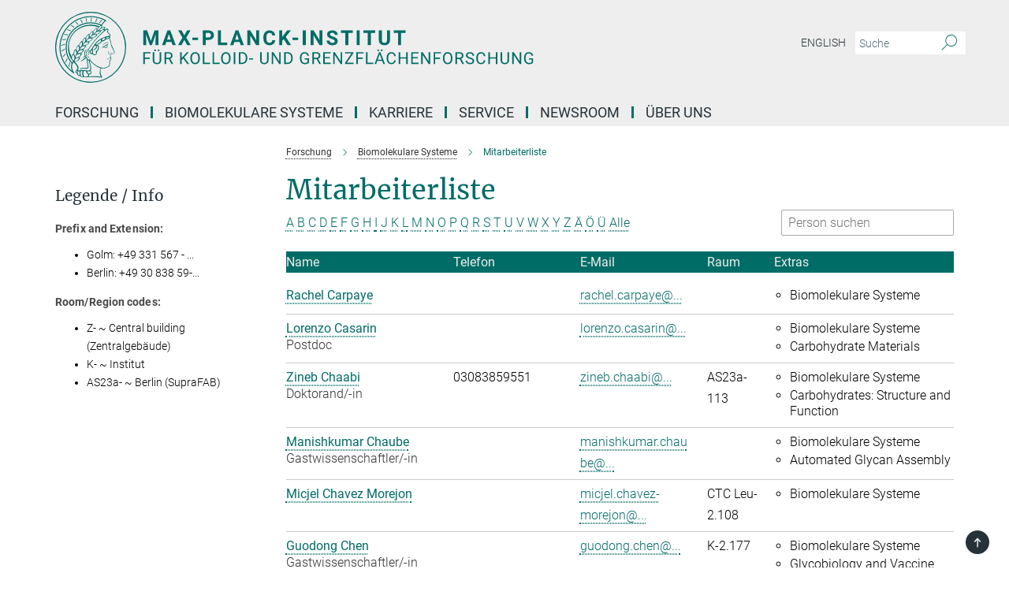

--- FILE ---
content_type: text/html; charset=utf-8
request_url: https://www.mpikg.mpg.de/biomolekulare-systeme/mitarbeiterliste?letter=C&previous_letter=A
body_size: 16290
content:
<!DOCTYPE html>
<html prefix="og: http://ogp.me/ns#" lang="de">
<head>
  <meta http-equiv="X-UA-Compatible" content="IE=edge">
  <meta content="width=device-width, initial-scale=1.0" name="viewport">
  <meta http-equiv="Content-Type" content="text/html; charset=utf-8"/>
  <title>Mitarbeiterliste</title>
  
  <meta name="keywords" content="" /><meta name="description" content="" />
  
  
<meta property="og:title" content="Mitarbeiterliste">
<meta property="og:description" content="">
<meta property="og:type" content="website">
<meta property="og:url" content="https://www.mpikg.mpg.de/biomolekulare-systeme/mitarbeiterliste">
<meta property="og:image" content="https://www.mpikg.mpg.de/assets/og-logo-281c44f14f2114ed3fe50e666618ff96341055a2f8ce31aa0fd70471a30ca9ed.jpg">


  
  


  <meta name="msapplication-TileColor" content="#fff" />
<meta name="msapplication-square70x70logo" content="/assets/touch-icon-70x70-16c94b19254f9bb0c9f8e8747559f16c0a37fd015be1b4a30d7d1b03ed51f755.png" />
<meta name="msapplication-square150x150logo" content="/assets/touch-icon-150x150-3b1e0a32c3b2d24a1f1f18502efcb8f9e198bf2fc47e73c627d581ffae537142.png" />
<meta name="msapplication-wide310x150logo" content="/assets/touch-icon-310x150-067a0b4236ec2cdc70297273ab6bf1fc2dcf6cc556a62eab064bbfa4f5256461.png" />
<meta name="msapplication-square310x310logo" content="/assets/touch-icon-310x310-d33ffcdc109f9ad965a6892ec61d444da69646747bd88a4ce7fe3d3204c3bf0b.png" />
<link rel="apple-touch-icon" type="image/png" href="/assets/touch-icon-180x180-a3e396f9294afe6618861344bef35fc0075f9631fe80702eb259befcd682a42c.png" sizes="180x180">
<link rel="icon" type="image/png" href="/assets/touch-icon-32x32-143e3880a2e335e870552727a7f643a88be592ac74a53067012b5c0528002367.png" sizes="32x32">

  <link rel="preload" href="/assets/roboto-v20-latin-ext_latin_greek-ext_greek_cyrillic-ext_cyrillic-700-8d2872cf0efbd26ce09519f2ebe27fb09f148125cf65964890cc98562e8d7aa3.woff2" as="font" type="font/woff2" crossorigin="anonymous">
  
  
  
  <script>var ROOT_PATH = '/';var LANGUAGE = 'de';var PATH_TO_CMS = 'https://mpikgf2.iedit.mpg.de';var INSTANCE_NAME = 'mpikgf2';</script>
  
      <link rel="stylesheet" media="all" href="/assets/responsive_live_green-b4104db02fad82373eaef717c39506fa87036661729168d4cfe06a4e84cae1cb.css" />
    <link rel="stylesheet" media="all" href="/assets/responsive/headerstylesheets/mpikgf2-header-c7ac201ea10c01bb87eb7e6a1cc1a6c484bf64fec9f48426cc6c73fe9914a1de.css" />

<script>
  window.addEventListener("load", function() {
    var linkElement = document.createElement("link");
    linkElement.rel="stylesheet";
    linkElement.href="/assets/katex/katex-4c5cd0d7a0c68fd03f44bf90378c50838ac39ebc09d5f02a7a9169be65ab4d65.css";
    linkElement.media="all";
    document.head.appendChild(linkElement);
  });
</script>


  

  

  <script>
  if(!window.DCLGuard) {
    window.DCLGuard=true;
  }
</script>
<script type="module">
//<![CDATA[
document.body.addEventListener('Base',function(){  (function (global) {
    if (global.MpgApp && global.MpgApp.object) {
      global.MpgApp.object.id = +'178242';
    }
  }(window));
});
/*-=deferred=-*/
//]]>
</script>
  <link rel="canonical" href="https://www.mpikg.mpg.de/biomolekulare-systeme/mitarbeiterliste" />


  
  <meta name="csrf-param" content="authenticity_token" />
<meta name="csrf-token" content="Zz18rEvkTfG8Ilf7FdO_zucyh1AVS3OLeDAQ8nLylPFUFwMod8HEZ_n4NSWzSTRgNLDoXcmUf5o7IOFb-9reJQ" />
  <meta name="generator" content="JustRelate CX Cloud (www.justrelate.com)" />
  
  
      <link rel="alternate" hreflang="en" href="https://www.mpikg.mpg.de/biomolecular-systems/staff-list" />
    <link rel="alternate" hreflang="de" href="https://www.mpikg.mpg.de/biomolekulare-systeme/mitarbeiterliste" />


  
    <script type="module" >
      window.allHash = { 'manifest':'/assets/manifest-04024382391bb910584145d8113cf35ef376b55d125bb4516cebeb14ce788597','responsive/modules/display_pubman_reference_counter':'/assets/responsive/modules/display_pubman_reference_counter-8150b81b51110bc3ec7a4dc03078feda26b48c0226aee02029ee6cf7d5a3b87e','responsive/modules/video_module':'/assets/responsive/modules/video_module-231e7a8449475283e1c1a0c7348d56fd29107c9b0d141c824f3bd51bb4f71c10','responsive/live/annual_report_overview':'/assets/responsive/live/annual_report_overview-f7e7c3f45d3666234c0259e10c56456d695ae3c2df7a7d60809b7c64ce52b732','responsive/live/annual_review_overview':'/assets/responsive/live/annual_review_overview-49341d85de5d249f2de9b520154d516e9b4390cbf17a523d5731934d3b9089ec','responsive/live/deferred-picture-loader':'/assets/responsive/live/deferred-picture-loader-088fb2b6bedef1b9972192d465bc79afd9cbe81cefd785b8f8698056aa04cf93','responsive/live/employee':'/assets/responsive/live/employee-ac8cd3e48754c26d9eaf9f9965ab06aca171804411f359cbccd54a69e89bc31c','responsive/live/employee_landing_page':'/assets/responsive/live/employee_landing_page-ac8cd3e48754c26d9eaf9f9965ab06aca171804411f359cbccd54a69e89bc31c','responsive/live/employee_search':'/assets/responsive/live/employee_search-47a41df3fc7a7dea603765ad3806515b07efaddd7cf02a8d9038bdce6fa548a1','responsive/live/event_overview':'/assets/responsive/live/event_overview-817c26c3dfe343bed2eddac7dd37b6638da92babec077a826fde45294ed63f3c','responsive/live/gallery_overview':'/assets/responsive/live/gallery_overview-459edb4dec983cc03e8658fafc1f9df7e9d1c78786c31d9864e109a04fde3be7','responsive/live/institute_page':'/assets/responsive/live/institute_page-03ec6d8aaec2eff8a6c1522f54abf44608299523f838fc7d14db1e68d8ec0c7a','responsive/live/institutes_map':'/assets/responsive/live/institutes_map-588c0307e4a797238ba50134c823708bd3d8d640157dc87cf24b592ecdbd874e','responsive/live/job_board':'/assets/responsive/live/job_board-0db2f3e92fdcd350960e469870b9bef95adc9b08e90418d17a0977ae0a9ec8fd','responsive/live/newsroom':'/assets/responsive/live/newsroom-c8be313dabf63d1ee1e51af14f32628f2c0b54a5ef41ce999b8bd024dc64cad2','responsive/live/organigramm':'/assets/responsive/live/organigramm-18444677e2dce6a3c2138ce8d4a01aca7e84b3ea9ffc175b801208634555d8ff','responsive/live/research_page':'/assets/responsive/live/research_page-c8be313dabf63d1ee1e51af14f32628f2c0b54a5ef41ce999b8bd024dc64cad2','responsive/live/science_gallery_overview':'/assets/responsive/live/science_gallery_overview-5c87ac26683fe2f4315159efefa651462b87429147b8f9504423742e6b7f7785','responsive/live/tabcard':'/assets/responsive/live/tabcard-be5f79406a0a3cc678ea330446a0c4edde31069050268b66ce75cfda3592da0d','live/advent_calendar':'/assets/live/advent_calendar-4ef7ec5654db2e7d38c778dc295aec19318d2c1afcbbf6ac4bfc2dde87c57f12','live/employee':'/assets/live/employee-fb8f504a3309f25dbdd8d3cf3d3f55c597964116d5af01a0ba720e7faa186337','live/employee_landing_page':'/assets/live/employee_landing_page-fb8f504a3309f25dbdd8d3cf3d3f55c597964116d5af01a0ba720e7faa186337','live/gallery_overview':'/assets/live/gallery_overview-18a0e0553dd83304038b0c94477d177e23b8b98bff7cb6dd36c7c99bf8082d12','live/podcast_page':'/assets/live/podcast_page-fe7023d277ed2b0b7a3228167181231631915515dcf603a33f35de7f4fd9566f','live/video_page':'/assets/live/video_page-62efab78e58bdfd4531ccfc9fe3601ea90abeb617a6de220c1d09250ba003d37','responsive/mpg_common/live/dropdown_list':'/assets/responsive/mpg_common/live/dropdown_list-71372d52518b3cb50132756313972768fdec1d4fa3ffa38e6655696fe2de5c0b','responsive/mpg_common/live/event_calendar':'/assets/responsive/mpg_common/live/event_calendar-719dd7e7333c7d65af04ddf8e2d244a2646b5f16d0d7f24f75b0bb8c334da6a5','responsive/mpg_common/live/event_registration':'/assets/responsive/mpg_common/live/event_registration-e6771dca098e37c2858ff2b690497f83a2808b6c642e3f4540e8587e1896c84e','responsive/mpg_common/live/expandable':'/assets/responsive/mpg_common/live/expandable-e2143bde3d53151b5ff7279eaab589f3fefb4fd31278ca9064fd6b83b38d5912','responsive/mpg_common/live/gallery_youtube_video':'/assets/responsive/mpg_common/live/gallery_youtube_video-b859711b59a5655b5fa2deb87bd0d137460341c3494a5df957f750c716970382','responsive/mpg_common/live/interactive_table':'/assets/responsive/mpg_common/live/interactive_table-bff65d6297e45592f8608cd64814fc8d23f62cb328a98b482419e4c25a31fdde','responsive/mpg_common/live/intersection-observer':'/assets/responsive/mpg_common/live/intersection-observer-9e55d6cf2aac1d0866ac8588334111b664e643e4e91b10c5cbb42315eb25d974','responsive/mpg_common/live/main_menu':'/assets/responsive/mpg_common/live/main_menu-43966868573e0e775be41cf218e0f15a6399cf3695eb4297bae55004451acada','responsive/mpg_common/live/news_publication_overview':'/assets/responsive/mpg_common/live/news_publication_overview-d1aae55c18bfd7cf46bad48f7392e51fc1b3a3b887bc6312a39e36eaa58936fa','responsive/mpg_common/live/reverse':'/assets/responsive/mpg_common/live/reverse-9d6a32ce7c0f41fbc5249f8919f9c7b76cacd71f216c9e6223c27560acf41c8b','responsive/mpg_common/live/shuffle':'/assets/responsive/mpg_common/live/shuffle-14b053c3d32d46209f0572a91d3240487cd520326247fc2f1c36ea4d3a6035eb','responsive/mpg_common/live/slick_lazyloader':'/assets/responsive/mpg_common/live/slick_lazyloader-ea2704816b84026f362aa3824fcd44450d54dffccb7fca3c853d2f830a5ce412','responsive/mpg_common/live/video':'/assets/responsive/mpg_common/live/video-55b7101b2ac2622a81eba0bdefd94b5c5ddf1476b01f4442c3b1ae855b274dcf','responsive/mpg_common/live/youtube_extension':'/assets/responsive/mpg_common/live/youtube_extension-2b42986b3cae60b7e4153221d501bc0953010efeadda844a2acdc05da907e90f','preview/_pdf_sorting':'/assets/preview/_pdf_sorting-8fa7fd1ef29207b6c9a940e5eca927c26157f93f2a9e78e21de2578e6e06edf0','preview/advent_calendar':'/assets/preview/advent_calendar-4ef7ec5654db2e7d38c778dc295aec19318d2c1afcbbf6ac4bfc2dde87c57f12','preview/annual_review_search':'/assets/preview/annual_review_search-8fa7fd1ef29207b6c9a940e5eca927c26157f93f2a9e78e21de2578e6e06edf0','preview/edit_overlays':'/assets/preview/edit_overlays-cef31afd41d708f542672cc748b72a6b62ed10df9ee0030c11a0892ae937db70','preview/employee':'/assets/preview/employee-fb8f504a3309f25dbdd8d3cf3d3f55c597964116d5af01a0ba720e7faa186337','preview/employee_landing_page':'/assets/preview/employee_landing_page-fb8f504a3309f25dbdd8d3cf3d3f55c597964116d5af01a0ba720e7faa186337','preview/gallery_overview':'/assets/preview/gallery_overview-ca27fbd8e436a0f15e28d60a0a4a5861f7f9817b9cb44cb36ae654ebe03eec2a','preview/lodash':'/assets/preview/lodash-01fbab736a95109fbe4e1857ce7958edc28a78059301871a97ed0459a73f92d2','preview/overlay':'/assets/preview/overlay-4b3006f01cc2a80c44064f57acfdb24229925bbf211ca5a5e202b0be8cd2e66e','preview/overlay_ajax_methods':'/assets/preview/overlay_ajax_methods-0cceedf969995341b0aeb5629069bf5117896d2b053822e99f527e733430de65','preview/pdf_overview':'/assets/preview/pdf_overview-8fa7fd1ef29207b6c9a940e5eca927c26157f93f2a9e78e21de2578e6e06edf0','preview/podcast_page':'/assets/preview/podcast_page-8b696f28fe17c5875ac647a54463d6cf4beda5fa758ba590dd50d4f7d11e02a0','preview/preview':'/assets/preview/preview-7d20d27ffa274bf0336cbf591613fbbffd4fa684d745614240e81e11118b65c2','preview/science_gallery_overview':'/assets/preview/science_gallery_overview-00600feadb223d3b4cb5432a27cc6bee695f2b95225cb9ecf2e9407660ebcc35','preview/video_page':'/assets/preview/video_page-5359db6cf01dcd5736c28abe7e77dabdb4c7caa77184713f32f731d158ced5a8','preview_manifest':'/assets/preview_manifest-04024382391bb910584145d8113cf35ef376b55d125bb4516cebeb14ce788597','editmarker':'/assets/editmarker-b8d0504e39fbfef0acc731ba771c770852ec660f0e5b8990b6d367aefa0d9b9c','live':'/assets/live-4aa8e228b0242df1d2d064070d3be572a1ad3e67fe8c70b092213a5236b38737','print':'/assets/print-08c7a83da7f03ca9674c285c1cc50a85f44241f0bcef84178df198c8e9805c3c','mpg_base':'/assets/mpg_base-161fbafcd07f5fc9b56051e8acd88e712c103faef08a887e51fdcf16814b7446','mpg_fouc':'/assets/mpg_fouc-e8a835d89f91cf9c99be7a651f3ca1d04175934511621130554eef6aa910482c','mpg_amd':'/assets/mpg_amd-7c9ab00ac1b3a8c78cac15f76b6d33ed50bb1347cea217b0848031018ef80c94','mpg_amd_bundle':'/assets/mpg_amd_bundle-932e0d098e1959a6b4654b199e4c02974ab670115222c010a0bcc14756fce071','responsive/friendlycaptcha/widget.module.min':'/assets/responsive/friendlycaptcha/widget.module.min-19cabfb2100ce6916acaa628a50895f333f8ffb6a12387af23054565ee2122f2','responsive/honeybadger.min':'/assets/responsive/honeybadger.min-213763a8258237e8c4d12f0dbd98d8a966023b02f7433c1a05c1bace6ef120ec','responsive_live':'/assets/responsive_live-d4b4a938cbf67a69dc6ba9767c95bb10486874f069e457abc2ad6f53c7126fac','katex/katex':'/assets/katex/katex-ca9d4097b1925d5d729e5c4c7ffcdb44112ba08c53e7183feb26afa6927cc4fd','responsive/tsmodules/cashew':'/assets/responsive/tsmodules/cashew-f2b3a6f988f933937212c2239a5008703225511ab19b4a6d6cbead2e9904ae21','responsive/tsmodules/datahandler':'/assets/responsive/tsmodules/datahandler-18b09253aa824ba684b48d41aea5edb6321851210404bdc3c47922c961181980','responsive/tsmodules/edit-menu':'/assets/responsive/tsmodules/edit-menu-ed8038730fbc4b64d700f28f3ccdcc8c33cc558e1182af3f37b6b4374a3ad3b6','responsive/tsmodules/edit':'/assets/responsive/tsmodules/edit-80ca9b5137f2eeb575e45f3ff1fd611effb73bd27d9f920d5f758c27a4212067','responsive/tsmodules/image-information':'/assets/responsive/tsmodules/image-information-2766379bd0ae7c612169084e5437d5662006eec54acbecba9f83ac8773ac20fa','responsive/tsmodules/languages':'/assets/responsive/tsmodules/languages-33d886fa0f8a758ac8817dfaf505c136d22e86a95988298f3b14cf46c870a586','responsive/tsmodules/menu':'/assets/responsive/tsmodules/menu-dc7cee42b20a68a887e06bb1979d6ecc601ff8dd361b80cc6a8190e33ab7f005','responsive/tsmodules/notify':'/assets/responsive/tsmodules/notify-44b67b61195156d3827af8dfd00797cd327f013dc404720659f2d3da19cf6f77','responsive/tsmodules/virtual-form':'/assets/responsive/tsmodules/virtual-form-31974440dbd9f79534149b9376a63b1f2e0b542abb5ba898e4fbaeef377d66ca' }
    </script>
    <script type="module">
//<![CDATA[
document.body.addEventListener('AMD',function(){    requirejs.config({
      waitSeconds:0,
      paths: allHash
    })
});
/*-=deferred=-*/
//]]>
</script></head>

 <body class="mpikgf2 employee_list  language-de" id="top">
  
  
  

<header class="navbar hero navigation-on-bottom">

  <div class="container remove-padding header-main-container">


    <div class="navbar-header">
        <a class="navbar-brand mpg-icon mpg-icon-logo language-de language-degreen" aria-label="Logo Max-Planck-Institut für Kolloid- und Grenzflächenforschung, zur Startseite" href="/"></a>
    </div>

    <div class="lang-search">
      <div class="collapse navbar-collapse bs-navbar-collapse">
        <ul class="hidden-xs hidden-sm nav navbar-nav navbar-right navbar-meta">
          <li class="language-switcher-links">
            
    <a href="/biomolecular-systems/staff-list">English</a>


          </li>
          <li>
            <form class="navbar-form navbar-left search-field hidden-xs" role="search" action="/" accept-charset="UTF-8" method="get">
  <div class="form-group noindex">
    <input class="form-control searchfield"
      name="searchfield"
      placeholder="Suche"
      value=""
      type="search"
      aria-label="Bitte geben Sie einen Suchbegriff ein."
    />
    <button class="btn btn-default searchbutton" aria-label="Suche">
      <i class="mpg-icon mpg-icon-search" role="img" aria-hidden="true"></i>
    </button>
  </div>
</form>
          </li>
          <li>
            
          </li>

        </ul>
      </div>
    </div>


    <div class="navbar-title-wrapper">

      <nav class="navbar navbar-default" aria-label="Hauptnavigation">
        <div class="navbar-header">
          <div class="visible-xs visible-sm">
            <button class="nav-btn navbar-toggle" type="button" data-toggle="collapse" data-target="#main-navigation-container" aria-haspopup="true" aria-expanded="false" aria-label="Hauptnavigations-Schalter">
              <svg width="40" height="40" viewBox="-25 -25 50 50">
                <circle cx="0" cy="0" r="25" fill="none"/>
                <rect class="burgerline-1" x="-15" y="-12" width="30" height="4" fill="black"/>
                <rect class="burgerline-2" x="-15" y="-2" width="30" height="4" fill="black"/>
                <rect class="burgerline-3" x="-15" y="8" width="30" height="4" fill="black"/>
              </svg>
            </button>
          </div>
        </div>

        <div class="collapse navbar-collapse js-navbar-collapse noindex" id="main-navigation-container">

          <div class="mobile-search-pwa-container">
            <div class="mobile-search-container">
              <form class="navbar-form navbar-left search-field visible-sm visible-xs mobile clearfix" role="search" action="/" accept-charset="UTF-8" method="get">
  <div class="form-group noindex">
    <input class="form-control searchfield"
      name="searchfield"
      placeholder="Suche"
      value=""
      type="search"
      aria-label="Bitte geben Sie einen Suchbegriff ein."
    />
    <button class="btn btn-default searchbutton" aria-label="Suche">
      <i class="mpg-icon mpg-icon-search" role="img" aria-hidden="true"></i>
    </button>
  </div>
</form>
            </div>
              
          </div>

          
            <ul class="nav navbar-nav col-xs-12" id="main_nav" data-timestamp="2025-09-09T02:21:15.649Z">
<li class="dropdown mega-dropdown clearfix" tabindex="0" data-positioning="3">
<a class="main-navi-item dropdown-toggle undefined" id="Root-de.0">Forschung<span class="arrow-dock"></span></a><a class="dropdown-toggle visible-xs visible-sm" data-no-bs-toggle="dropdown" role="button" aria-expanded="false" aria-controls="flyout-Root-de.0"><span class="mpg-icon mpg-icon-down2"></span></a><ul id="flyout-Root-de.0" class="col-xs-12 dropdown-menu  mega-dropdown-menu row">
<li class="col-xs-12 col-sm-4 menu-column"><ul class="main"><li class="dropdown-title">
<a href="/6918/Research" id="Root-de.0.0.0">Abteilungen</a><ul>
<li><a href="/bm" id="Root-de.0.0.0.0">Biomaterialien</a></li>
<li><a href="/bs" id="Root-de.0.0.0.1">Biomolekulare Systeme</a></li>
<li><a href="/kc" id="Root-de.0.0.0.2">Kolloidchemie</a></li>
<li><a href="/6775829/sustainable-bio-inspired-materials" id="Root-de.0.0.0.3">Nachhaltige und Bio-inspirierte Materialien</a></li>
</ul>
</li></ul></li>
<li class="col-xs-12 col-sm-4 menu-column"><ul class="main">
<li class="dropdown-title">
<a id="Root-de.0.1.0">KOOPERATIVE FORSCHUNGSEINHEITEN</a><ul>
<li><a class="external" href="https://imprs.mpikg.mpg.de" target="_blank" id="Root-de.0.1.0.0">IMPRS Graduiertenschule</a></li>
<li><a href="/6743653/max-planck-queensland-centre" id="Root-de.0.1.0.1">Max Planck Queensland Centre</a></li>
</ul>
</li>
<li class="dropdown-title">
<a id="Root-de.0.1.1">Publikationen</a><ul>
<li><a href="/5539423/Max_Planck_Institute_of_Colloids_and_Interfaces" id="Root-de.0.1.1.0">Wissenschaftliche Publikationen</a></li>
<li><a href="/5544983/Patents" id="Root-de.0.1.1.1">Patente</a></li>
<li><a href="/jahresbericht" id="Root-de.0.1.1.2">Jahresbericht</a></li>
</ul>
</li>
</ul></li>
<li class="col-xs-12 col-sm-4 menu-column"><ul class="main">
<li class="dropdown-title">
<a id="Root-de.0.2.0">Ehemalige Forschungseinheiten</a><ul>
<li><a href="/gf" id="Root-de.0.2.0.0">Abteilung Grenzflächen</a></li>
<li><a href="/th" id="Root-de.0.2.0.1">Abteilung Theorie &amp; Bio-Systeme / Emeritusgruppe</a></li>
<li><a href="/mechano-bio-chemie" id="Root-de.0.2.0.2">Max-Planck-Forschungsgruppe Mechano(bio)chemie</a></li>
</ul>
</li>
<li class="dropdown-title"><a href="/ausstattung" id="Root-de.0.2.1">Ausstattung</a></li>
</ul></li>
</ul>
</li>
<li class="dropdown mega-dropdown clearfix" tabindex="0" data-positioning="3">
<a class="main-navi-item dropdown-toggle undefined" id="Root-de.1">Biomolekulare Systeme<span class="arrow-dock"></span></a><a class="dropdown-toggle visible-xs visible-sm" data-no-bs-toggle="dropdown" role="button" aria-expanded="false" aria-controls="flyout-Root-de.1"><span class="mpg-icon mpg-icon-down2"></span></a><ul id="flyout-Root-de.1" class="col-xs-12 dropdown-menu  mega-dropdown-menu row">
<li class="col-xs-12 col-sm-4 menu-column"><ul class="main">
<li class="dropdown-title">
<a id="Root-de.1.0.0">Über die Abteilung</a><ul>
<li><a href="/biomolekulare-systeme/direktor/peter-seeberger" id="Root-de.1.0.0.0">Leitung</a></li>
<li><a href="/biomolekulare-systeme/forschungsprogramm" id="Root-de.1.0.0.1">Forschungsprogramm</a></li>
<li><a href="/biomolekulare-systeme/ausstattung" id="Root-de.1.0.0.2">Ausstattung</a></li>
</ul>
</li>
<li class="dropdown-title"><a href="/biomolekulare-systeme/mitarbeiterliste" id="Root-de.1.0.1">Mitarbeiter</a></li>
</ul></li>
<li class="col-xs-12 col-sm-4 menu-column"><ul class="main">
<li class="dropdown-title">
<a id="Root-de.1.1.0">Arbeitsgruppen</a><ul>
<li><a href="/26127/automated-glycan-assembly" id="Root-de.1.1.0.0">Automated Glycan Assembly</a></li>
<li><a href="/19850/carbohydrate-materials" id="Root-de.1.1.0.1">Carbohydrate Materials</a></li>
<li><a href="/5892723/carbohydrates-structure-and-function" id="Root-de.1.1.0.2">Carbohydrates: Structure and Function</a></li>
<li><a href="/6801278/circular-chemical-concepts" id="Root-de.1.1.0.3">Circular Chemical Concepts</a></li>
<li><a href="/vaccine-group" id="Root-de.1.1.0.5">Glycobiology and Vaccine Development</a></li>
<li><a href="/6498092/synthetic-methodology-and-reaction-design" id="Root-de.1.1.0.6">Synthetic Methodology and Reaction Design</a></li>
<li><a href="/proteins-and-membranes" id="Root-de.1.1.0.7">Computational Biophysics</a></li>
</ul>
</li>
<li class="dropdown-title"><a href="/5855128/ehemalige-arbeitsgruppen" id="Root-de.1.1.1">Ehemalige Arbeitsgruppen</a></li>
</ul></li>
<li class="col-xs-12 col-sm-4 menu-column"><ul class="main">
<li class="dropdown-title"><a href="#__target_object_not_reachable" id="Root-de.1.2.0">Jobs</a></li>
<li class="dropdown-title"><a href="/5204929/Biomolekulare_Systeme" id="Root-de.1.2.1">Publikationen</a></li>
<li class="dropdown-title"><a href="/seminare-und-vortraege" id="Root-de.1.2.2">Seminars &amp; Talks</a></li>
</ul></li>
</ul>
</li>
<li class="dropdown mega-dropdown clearfix" tabindex="0" data-positioning="3">
<a class="main-navi-item dropdown-toggle undefined" id="Root-de.2" href="/karriere">Karriere<span class="arrow-dock"></span></a><a class="dropdown-toggle visible-xs visible-sm" data-no-bs-toggle="dropdown" role="button" aria-expanded="false" aria-controls="flyout-Root-de.2"><span class="mpg-icon mpg-icon-down2"></span></a><ul id="flyout-Root-de.2" class="col-xs-12 dropdown-menu  mega-dropdown-menu row">
<li class="col-xs-12 col-sm-4 menu-column"><ul class="main"><li class="dropdown-title">
<a id="Root-de.2.0.0">Graduiertenschule</a><ul><li><a class="external" href="https://www.mpikg.mpg.de/imprs" target="_blank" id="Root-de.2.0.0.0">IMPRS über "Multiscale Bio-Systems"</a></li></ul>
</li></ul></li>
<li class="col-xs-12 col-sm-4 menu-column"><ul class="main"><li class="dropdown-title"><a href="/karriere" id="Root-de.2.1.0">Stellenangebote</a></li></ul></li>
<li class="col-xs-12 col-sm-4 menu-column">
</ul>
</li>
<li class="dropdown mega-dropdown clearfix" tabindex="0" data-positioning="3">
<a class="main-navi-item dropdown-toggle undefined" id="Root-de.3">Service<span class="arrow-dock"></span></a><a class="dropdown-toggle visible-xs visible-sm" data-no-bs-toggle="dropdown" role="button" aria-expanded="false" aria-controls="flyout-Root-de.3"><span class="mpg-icon mpg-icon-down2"></span></a><ul id="flyout-Root-de.3" class="col-xs-12 dropdown-menu  mega-dropdown-menu row">
<li class="col-xs-12 col-sm-4 menu-column"><ul class="main">
<li class="dropdown-title"><a href="/6155774/betriebstechnik" id="Root-de.3.0.0">Betriebstechnik</a></li>
<li class="dropdown-title"><a href="/bibliothek" id="Root-de.3.0.1">Bibliothek</a></li>
<li class="dropdown-title"><a href="/chemikaliendatenbank" id="Root-de.3.0.2">Chemikaliendatenbank</a></li>
<li class="dropdown-title"><a href="/5977164/elektronik-service" id="Root-de.3.0.3">Elektronik-Service</a></li>
<li class="dropdown-title"><a href="/5637688/guesthouse" id="Root-de.3.0.4">Gästehaus</a></li>
</ul></li>
<li class="col-xs-12 col-sm-4 menu-column"><ul class="main">
<li class="dropdown-title"><a href="/welcome-office" id="Root-de.3.1.0">International Office</a></li>
<li class="dropdown-title"><a href="/it-service" id="Root-de.3.1.1">IT-Service</a></li>
<li class="dropdown-title"><a href="/kantinen" id="Root-de.3.1.2">Kantinen</a></li>
<li class="dropdown-title"><a href="/kindergarten" id="Root-de.3.1.3">Kinderbetreuung</a></li>
<li class="dropdown-title"><a href="/lager" id="Root-de.3.1.4">Lager</a></li>
</ul></li>
<li class="col-xs-12 col-sm-4 menu-column"><ul class="main">
<li class="dropdown-title"><a href="/verwaltung" id="Root-de.3.2.0">Verwaltung</a></li>
<li class="dropdown-title">
<a id="Root-de.3.2.1">Werkstätten</a><ul>
<li><a href="/5910904/glasblaeserwerkstatt" id="Root-de.3.2.1.0">Glasbläser</a></li>
<li><a href="/5910882/mechanische-werkstatt" id="Root-de.3.2.1.1">Mechanische Werkstatt</a></li>
</ul>
</li>
</ul></li>
</ul>
</li>
<li class="dropdown mega-dropdown clearfix" tabindex="0" data-positioning="2">
<a class="main-navi-item dropdown-toggle undefined" id="Root-de.4" href="/pr">Newsroom<span class="arrow-dock"></span></a><a class="dropdown-toggle visible-xs visible-sm" data-no-bs-toggle="dropdown" role="button" aria-expanded="false" aria-controls="flyout-Root-de.4"><span class="mpg-icon mpg-icon-down2"></span></a><ul id="flyout-Root-de.4" class="col-xs-12 dropdown-menu  mega-dropdown-menu row">
<li class="col-xs-12 col-sm-4 menu-column"><ul class="main">
<li class="dropdown-title"><a href="/pressemeldungen" id="Root-de.4.0.0">Forschungsnews</a></li>
<li class="dropdown-title"><a href="/6876259/press-office" id="Root-de.4.0.1">Pressestelle</a></li>
<li class="dropdown-title">
<a href="/multimedia" id="Root-de.4.0.2">Mediathek</a><ul><li><a href="/institutslogo" id="Root-de.4.0.2.0">Logo &amp; Styleguide</a></li></ul>
</li>
</ul></li>
<li class="col-xs-12 col-sm-4 menu-column"><ul class="main"><li class="dropdown-title">
<a id="Root-de.4.1.0">Publikationen</a><ul>
<li><a href="/6876237/scientific-publications-of-the-KGF" id="Root-de.4.1.0.0">Wiss. Publikationen</a></li>
<li><a href="/jahresberichte" id="Root-de.4.1.0.1">Zweijahresberichte</a></li>
<li><a href="/institutsbroschuere" id="Root-de.4.1.0.2">Institutsbroschüre</a></li>
<li><a href="/5544843/Yearbook" id="Root-de.4.1.0.3">Jahrbuchbeiträge</a></li>
<li><a href="/MaxPlanckForschung" id="Root-de.4.1.0.4">Artikel in MaxPlanckForschung</a></li>
</ul>
</li></ul></li>
</ul>
</li>
<li class="dropdown mega-dropdown clearfix" tabindex="0" data-positioning="3">
<a class="main-navi-item dropdown-toggle undefined" id="Root-de.5">Über Uns<span class="arrow-dock"></span></a><a class="dropdown-toggle visible-xs visible-sm" data-no-bs-toggle="dropdown" role="button" aria-expanded="false" aria-controls="flyout-Root-de.5"><span class="mpg-icon mpg-icon-down2"></span></a><ul id="flyout-Root-de.5" class="col-xs-12 dropdown-menu  mega-dropdown-menu row">
<li class="col-xs-12 col-sm-4 menu-column"><ul class="main">
<li class="dropdown-title"><a href="/7405/short-profile" id="Root-de.5.0.0">Kurzporträt</a></li>
<li class="dropdown-title">
<a href="/7394/2Organization" id="Root-de.5.0.1">Organisation</a><ul>
<li><a href="/5818021/external-scientific-members" id="Root-de.5.0.1.0">Auswärtige Wissenschaftliche Mitglieder</a></li>
<li><a href="/8105/Scientific-Advisory-Board" id="Root-de.5.0.1.1">Fachbeirat</a></li>
<li><a href="/8127/Organigram" id="Root-de.5.0.1.2">Organigramm</a></li>
</ul>
</li>
<li class="dropdown-title"><a href="/6826/history" id="Root-de.5.0.2">Geschichte</a></li>
</ul></li>
<li class="col-xs-12 col-sm-4 menu-column"><ul class="main">
<li class="dropdown-title">
<a id="Root-de.5.1.0">Mitarbeiter</a><ul>
<li><a href="/betriebsrat" id="Root-de.5.1.0.0">Betriebsrat</a></li>
<li><a href="/doktorandenvertretung" id="Root-de.5.1.0.1">Doktorandenvertretung</a></li>
<li><a href="/gba" id="Root-de.5.1.0.2">Gleichstellungsbeauftragte</a></li>
<li><a href="/sbv" id="Root-de.5.1.0.3">Schwerbehindertenvertretung</a></li>
<li><a href="/6038910/repraesentant-der-wissenschaftlichen-mitarbeiter-des-instituts" id="Root-de.5.1.0.4">Sektionsvertretung</a></li>
</ul>
</li>
<li class="dropdown-title"><a href="/alumni" id="Root-de.5.1.1">Alumni</a></li>
</ul></li>
<li class="col-xs-12 col-sm-4 menu-column"><ul class="main">
<li class="dropdown-title"><a href="/mitarbeiterverzeichnis" id="Root-de.5.2.0">Mitarbeiterverzeichnis</a></li>
<li class="dropdown-title">
<a id="Root-de.5.2.1">Kontakt</a><ul><li><a href="/kontakt" id="Root-de.5.2.1.0">Anfahrt</a></li></ul>
</li>
</ul></li>
</ul>
</li>
</ul>

          <div class="text-center language-switcher visible-xs visible-sm">
            
    <a href="/biomolecular-systems/staff-list">English</a>


          </div>
        </div>
      </nav>
    </div>
  </div>
</header>

<header class="container-full-width visible-print-block">
  <div class="container">
    <div class="row">
      <div class="col-xs-12">
        <div class="content">
              <span class="mpg-icon mpg-icon-logo custom-print-header language-de">
                Max-Planck-Institut für Kolloid- und Grenzflächenforschung
              </span>
        </div>
      </div>
    </div>
  </div>
</header>

<script type="module">
//<![CDATA[
document.body.addEventListener('Base',function(){  var mainMenu;
  if(typeof MpgCommon != "undefined") {
    mainMenu = new MpgCommon.MainMenu();
  }
});
/*-=deferred=-*/
//]]>
</script>
  
  <div id="page_content">
    <div class="container content-wrapper">
  <div class="row">
    <main>
      <article class="col-md-9 col-md-push-3">
        <div class="content py-0">
          <div class="noindex">
  <nav class="hidden-print" aria-label="Breadcrumb">
    <ol class="breadcrumb clearfix" vocab="http://schema.org/" typeof="BreadcrumbList">

          <li class="breadcrumb-item" property="itemListElement" typeof="ListItem">
            <a property="item"
               typeof="WebPage"
               href="/6918/Research"
               class=""
               title="">
              <span property="name">Forschung</span>
            </a>
            <meta property="position" content="2">
          </li>
          <li class="breadcrumb-item" property="itemListElement" typeof="ListItem">
            <a property="item"
               typeof="WebPage"
               href="/bs"
               class=""
               title="">
              <span property="name">Biomolekulare Systeme</span>
            </a>
            <meta property="position" content="3">
          </li>
      <li class="breadcrumb-item active" property="itemListElement" typeof="ListItem" aria-current="page">
        <span property="name">Mitarbeiterliste</span>
        <meta property="position" content="4">
      </li>
    </ol>
  </nav>
</div>


        </div>
        

    <h1 class="page-titledesc">Mitarbeiterliste</h1>
    <div class="meta-information">
      
    </div>
    <div class="employee_list">
        <div class="search_letters">
          <div class="dotted_line"></div>

          <div class="letters"><a class="" href="/biomolekulare-systeme/mitarbeiterliste?letter=A&amp;previous_letter=C">A</a> <a class="" href="/biomolekulare-systeme/mitarbeiterliste?letter=B&amp;previous_letter=C">B</a> <a class="current" href="/biomolekulare-systeme/mitarbeiterliste?letter=C&amp;previous_letter=C">C</a> <a class="" href="/biomolekulare-systeme/mitarbeiterliste?letter=D&amp;previous_letter=C">D</a> <a class="" href="/biomolekulare-systeme/mitarbeiterliste?letter=E&amp;previous_letter=C">E</a> <a class="" href="/biomolekulare-systeme/mitarbeiterliste?letter=F&amp;previous_letter=C">F</a> <a class="" href="/biomolekulare-systeme/mitarbeiterliste?letter=G&amp;previous_letter=C">G</a> <a class="" href="/biomolekulare-systeme/mitarbeiterliste?letter=H&amp;previous_letter=C">H</a> <a class="" href="/biomolekulare-systeme/mitarbeiterliste?letter=I&amp;previous_letter=C">I</a> <a class="" href="/biomolekulare-systeme/mitarbeiterliste?letter=J&amp;previous_letter=C">J</a> <a class="" href="/biomolekulare-systeme/mitarbeiterliste?letter=K&amp;previous_letter=C">K</a> <a class="" href="/biomolekulare-systeme/mitarbeiterliste?letter=L&amp;previous_letter=C">L</a> <a class="" href="/biomolekulare-systeme/mitarbeiterliste?letter=M&amp;previous_letter=C">M</a> <a class="" href="/biomolekulare-systeme/mitarbeiterliste?letter=N&amp;previous_letter=C">N</a> <a class="" href="/biomolekulare-systeme/mitarbeiterliste?letter=O&amp;previous_letter=C">O</a> <a class="" href="/biomolekulare-systeme/mitarbeiterliste?letter=P&amp;previous_letter=C">P</a> <a class="" href="/biomolekulare-systeme/mitarbeiterliste?letter=Q&amp;previous_letter=C">Q</a> <a class="" href="/biomolekulare-systeme/mitarbeiterliste?letter=R&amp;previous_letter=C">R</a> <a class="" href="/biomolekulare-systeme/mitarbeiterliste?letter=S&amp;previous_letter=C">S</a> <a class="" href="/biomolekulare-systeme/mitarbeiterliste?letter=T&amp;previous_letter=C">T</a> <a class="" href="/biomolekulare-systeme/mitarbeiterliste?letter=U&amp;previous_letter=C">U</a> <a class="" href="/biomolekulare-systeme/mitarbeiterliste?letter=V&amp;previous_letter=C">V</a> <a class="" href="/biomolekulare-systeme/mitarbeiterliste?letter=W&amp;previous_letter=C">W</a> <a class="" href="/biomolekulare-systeme/mitarbeiterliste?letter=X&amp;previous_letter=C">X</a> <a class="" href="/biomolekulare-systeme/mitarbeiterliste?letter=Y&amp;previous_letter=C">Y</a> <a class="" href="/biomolekulare-systeme/mitarbeiterliste?letter=Z&amp;previous_letter=C">Z</a> <a class="" href="/biomolekulare-systeme/mitarbeiterliste?letter=%C3%84&amp;previous_letter=C">Ä</a> <a class="" href="/biomolekulare-systeme/mitarbeiterliste?letter=%C3%96&amp;previous_letter=C">Ö</a> <a class="" href="/biomolekulare-systeme/mitarbeiterliste?letter=%C3%9C&amp;previous_letter=C">Ü</a> <a class=" all" href="/biomolekulare-systeme/mitarbeiterliste?letter=Alle&amp;previous_letter=C">Alle</a></div>

          <div class="search">
            <form action="/biomolekulare-systeme/mitarbeiterliste" accept-charset="UTF-8" method="post"><input type="hidden" name="authenticity_token" value="QOyK1cLmXVmKUal3HuoZoJcx_43WYn1CNKmti9pQu2IzX8AH5-TrRueXg8dyYvvsj5ttZJxKKEq_8L3fhSIXug" autocomplete="off" />
              <input type="text" name="search" id="search" value="" class="text_input default_text" title="Person suchen" placeholder="Person suchen" />
</form>          </div>

          <div class="dotted_line"></div>
        </div>

        <div class="content">
          <div>
            
          </div>

          <table class="table_without_sidebar dataTable" data-length="99" data-show-filter="false"><thead><tr><th class="name first" data-column="name">Name</th><th class="phone" data-column="phone">Telefon</th><th class="email" data-column="email">E-Mail</th><th class="room" data-column="room">Raum</th><th class="extras last" data-column="extras">Extras</th></tr><tr><td colspan="5"></td></tr></thead><tbody><tr class="last"><td class="name first"><a title="Weitere Informationen zu Rachel Carpaye" href="/biomolekulare-systeme/mitarbeiterliste/151742"><span class="icon link_like_text employee_name">Rachel Carpaye</span></a><div class="position"></div></td><td class="phone"></td><td class="email"><a data-indirect-mail="true" href="mailto:aed64c0d66170ffb4123bf6a3e75ce260f6bc5114aed26216cd585">rachel.carpaye@...</a></td><td class="room"></td><td class="extras last"><ul><li>Biomolekulare Systeme</li></ul></td></tr><tr class="last"><td class="name first"><a title="Weitere Informationen zu Dr. Lorenzo Casarin" href="/biomolekulare-systeme/mitarbeiterliste/145155"><span class="icon link_like_text employee_name">Lorenzo Casarin</span></a><div class="position">Postdoc</div></td><td class="phone"></td><td class="email"><a data-indirect-mail="true" href="mailto:b0d85d006d014eb64330bc6a3579e00b1272c71d03ae3b36259f84f2">lorenzo.casarin@...</a></td><td class="room"></td><td class="extras last"><ul><li>Biomolekulare Systeme</li><li>Carbohydrate Materials</li></ul></td></tr><tr class="last"><td class="name first"><a title="Weitere Informationen zu Zineb Chaabi" href="/biomolekulare-systeme/mitarbeiterliste/133856"><span class="icon link_like_text employee_name">Zineb Chaabi</span></a><div class="position">Doktorand/-in</div></td><td class="phone"><ul class="no_list_icon"><li>03083859551</li></ul></td><td class="email"><a data-indirect-mail="true" href="mailto:a6de4100615542f04130ad62077dfe221465801b14e7782227">zineb.chaabi@...</a></td><td class="room">AS23a-113</td><td class="extras last"><ul><li>Biomolekulare Systeme</li><li>Carbohydrates: Structure and Function</li></ul></td></tr><tr class="last"><td class="name first"><a title="Weitere Informationen zu Dr. Manishkumar Chaube" href="/biomolekulare-systeme/mitarbeiterliste/110734"><span class="icon link_like_text employee_name">Manishkumar Chaube</span></a><div class="position">Gastwissenschaftler/-in</div></td><td class="phone"></td><td class="email"><a data-indirect-mail="true" href="mailto:b1d6410c70134aed4d30bd252478ef3e1d67ee1b14e93d216cdc90f0b5ecb9">manishkumar.chaube@...</a></td><td class="room"></td><td class="extras last"><ul><li>Biomolekulare Systeme</li><li>Automated Glycan Assembly</li></ul></td></tr><tr class="last"><td class="name first"><a title="Weitere Informationen zu Micjel Chavez Morejon" href="/biomolekulare-systeme/mitarbeiterliste/143514"><span class="icon link_like_text employee_name">Micjel Chavez Morejon</span></a><div class="position"></div></td><td class="phone"></td><td class="email"><a data-indirect-mail="true" href="mailto:b1de4c0f66170ffb4830b96e3d3de3240d67c4190ac03b362bda87b9f6f8bb994b00">micjel.chavez-morejon@...</a></td><td class="room">CTC Leu-2.108</td><td class="extras last"><ul><li>Biomolekulare Systeme</li></ul></td></tr><tr class="last"><td class="name first"><a title="Weitere Informationen zu Guodong Chen" href="/biomolekulare-systeme/mitarbeiterliste/138250"><span class="icon link_like_text employee_name">Guodong Chen</span></a><div class="position">Gastwissenschaftler/-in</div></td><td class="phone"></td><td class="email"><a data-indirect-mail="true" href="mailto:bbc240016c1546b64339aa65077dfe221465801b14e7782227">guodong.chen@...</a></td><td class="room">K-2.177</td><td class="extras last"><ul><li>Biomolekulare Systeme</li><li>Glycobiology and Vaccine Development</li></ul></td></tr></tbody></table>


        </div>
    </div>





      </article>
    </main>
    <aside class="sidebar">

  <div class="col-md-3 col-md-pull-9">
    <div class="sidebar-slider">
      <div class="side-nav-scroller">
        
      </div>
    </div>
    
    
<div class="group-extension">
  <div class="h3" role="button" aria-expanded="false" id="group_button_content_right_0" aria-controls="group_region_content_right_0">
    Legende / Info
    <i class="mpg-icon mpg-icon-down2"></i>
</div>  <div class="wrapper-mobile" role="region" id="group_region_content_right_0" aria-labelledby="group_button_content_right_0"><div class="text_block text-block-extension"><p><strong>Prefix and Extension:</strong></p><ul>
<li>Golm: +49 331 567 - ...</li>
<li>Berlin: +49 30 838 59-...</li>
</ul><p><strong>Room/Region codes:</strong></p><ul>
<li>Z- ~ Central building (Zentralgebäude)</li>
<li>K- ~ Institut</li>
<li>AS23a- ~ Berlin (SupraFAB)</li>
</ul></div>
<style>

td.name.first a {
    font-weight: 500;
}
td.name.first {
    line-height: 1.35;
    padding-top: 4px;
    padding-bottom: 7px;
}
.employee_list .search form {
    text-align: right;
    margin-bottom: 20px;
    margin-top: -30px;
    z-index: 22;
}
input#search {border: 1px solid darkgray; padding: 2px 8px; border-radius: 2px;}
@media (max-width: 680px) { input#search{width: 10rem;} }

.employee_list table.dataTable th {
    background-color:rgb(0, 108, 102);
    color: #EEE;
    font-weight: 400;
}
.employee_list table.dataTable td {
    padding: 4px 2px 7px 0px;
    vertical-align: baseline;
}

.employee_list .position {
    color: #333;
}

td.phone {white-space: nowrap;}
td.email a {word-break: break-word;}

th.name.first, td.name.first {
    width: 25% !important;
}
th.extras.last, td.links.last, th.links.last, td.links.last {
    width: 27% !important;
}
th.email, td.email {
    width: 19% !important;
}
th.room, td.room {
    width: 10% !important;
}
th.phone, td.phone {
    width: 19% !important;
}

td.extras.last li,
td.links.last li {
    list-style-type: circle;
    padding-inline-start: 0em;
    margin-inline-start: 20px;
    line-height: 1.3;
    padding-bottom: 3px;
    font-weight: 300;
    margin-left: 20px;
}

td.links.last a {
    word-break: break-word;
}

.employee_list table.dataTable td a.external {
    font-size: 12px;
    font-weight: 400;
}
</style>
</div>
</div>


  </div>
</aside>



  </div>
</div>

  </div>
  <div class="footer-wrap noindex">
  <footer class="container-full-width green footer trngl-footer hidden-print">
      <svg viewbox="0 0 1 1" style="width:100%; height:4em; overflow:visible" preserveAspectRatio="none">
        <path class="footer-triangle" d="M 0 1 L 1 0 L 1 1.1 L 0 1.1" fill="none"/>
      </svg>
    <div class="container invert">
      <div class="row">
        <div class="to-top-dummy"></div>
          <a id="to-top-button" class="to-top" href="#top">Top</a>
          <div class="col-md-12 columns-quicklinks-container">
            
                <div class="footer-focus">
  <h4 class="h3 footer-link-header" tabindex="0" aria-haspopup="true" aria-expanded="false">Kontakt <i class="mpg-icon mpg-icon-down2"></i></h4>
  <ul class="footer-links">
    <li><a class="" href="/mitarbeiterverzeichnis">Mitarbeiterverzeichnis</a> </li>
    <li><a class="" href="/kontakt">Anfahrt</a> </li>
  </ul>
</div>

                <div class="footer-focus">
  <h4 class="h3 footer-link-header" tabindex="0" aria-haspopup="true" aria-expanded="false">Abteilungen <i class="mpg-icon mpg-icon-down2"></i></h4>
  <ul class="footer-links">
    <li><a class="" href="/bm">Biomaterialien</a> </li>
    <li><a class="" href="/bs">Biomolekulare Systeme</a> </li>
    <li><a class="" href="/kc">Kolloidchemie</a> </li>
    <li><a class="" href="/6775829/sustainable-bio-inspired-materials">Nachhaltige und Bio-inspirierte Materialien</a> </li>
  </ul>
</div>

                
                

            
              <div class="col-xs-12 col-md-4">
  <ul class="quicklinks">
      <li><a target="_self" class="btn btn-primary" href="https://intranet.mpikg.mpg.de/">Intranet</a></li>
      <li><a target="_self" class="btn btn-primary" href="https://webmail.mpikg.mpg.de">Webmail</a></li>
      <li><a target="_self" class="btn btn-primary" href="https://webdb.mpikg.mpg.de/staffdb/">Self Service</a></li>
      <li><a target="_self" class="btn btn-primary" href="https://www.mpg.de/de">Max-Planck-Gesellschaft</a></li>
      <li><a target="_self" class="btn btn-primary" href="https://www.mpg.de/14218168/code-of-conduct-deutsch.pdf">Code of Conduct</a></li>
      <li><a target="_self" class="btn btn-primary" href="https://www.mpg.de/11961133/richtlinie-zum-schutz-vor-sexualisierter-diskriminierung-belaestigung-und-gewalt.pdf">Diskriminierungsschutz</a></li>
  </ul>
</div>



          </div>
      </div>
    </div>
  </footer>
  <footer class="container-full-width darkgreen institute-subfooter hidden-print">
  <div class="container space-between invert">
      <div class="logo">
            <a target="_blank" href="https://www.mpg.de/de">
              <div class="mpg-icon mpg-icon-logo"></div>
</a>            <a target="_blank" href="https://www.mpg.de/de">
              <div class="copyright-text copyright-text-upper">
                <span class="">Max-Planck-Gesellschaft</span>
              </div>
</a>
      </div>

      <div class="links">
  <ul>
    
      <li><a target="_self" href="/5641104/Datenschutzhinweise">Datenschutzhinweise</a></li><li><a target="_self" href="/impressum">Impressum</a></li>
  </ul>
</div>


      <div class="copyright">
        <div class="copyright-sign">
          ©
        </div>
        <p class="copyright-text copyright-text-right">2026, Max-Planck-Gesellschaft</p>
      </div>
    </div>
</footer>

  <footer class="container-full-width visible-print-block">
    <div class="container">
      <div class="row">
        <div class="col-xs-12">
          <div class="content">
            <p>© 2003-2026, Max-Planck-Gesellschaft</p>
          </div>
        </div>
      </div>
    </div>
  </footer>
</div>
<div class="visible-print print-footer">
  <div class="print-footer-button print-webview-toggle">
    Web-Ansicht
  </div>
  <div class="print-footer-button print-page">
    Seite Drucken
  </div>
  <div class="print-footer-button">
    <a target="mpg_print_window" class="print-footer-button print-open-window" rel="nofollow" href="/biomolekulare-systeme/mitarbeiterliste?print=yes">Im neuen Fenster öffnen</a>
  </div>


  <span class="print-estimate-label">
    Geschätzte DIN-A4 Seiten-Breite
  </span>
</div>


  
<div id="go_to_live" class="hidden-print department-offset noindex"><a class="infobox_link" target="_blank" title="https://mpikgf2.iedit.mpg.de/178242/Mitarbeiterliste" rel="nofollow" href="https://mpikgf2.iedit.mpg.de/178242/Mitarbeiterliste">Zur Redakteursansicht</a></div>

    <script type="module">
//<![CDATA[
document.body.addEventListener('AMD',function(){      amdRequest()
});
/*-=deferred=-*/
//]]>
</script>  <script>
    if (false) {
      linkElement = document.createElement("link");
      linkElement.rel = "stylesheet";
      linkElement.href ="/assets/fonts-special-char-7274d8a728aace1da7f15ed582e09518d08e137c9df0990d5bf76c594f23be2d.css";
      linkElement.media = "all";

      document.head.appendChild(linkElement);
    }
  </script>
  <script type="module">
    window.addEventListener('DOMContentLoaded', (event) => {
      var loadingChain = [
        {
          name:"Base",
          script:"/assets/mpg_base-161fbafcd07f5fc9b56051e8acd88e712c103faef08a887e51fdcf16814b7446.js"
        },
        {
          name:"Fouc",
          script:"/assets/mpg_fouc-e8a835d89f91cf9c99be7a651f3ca1d04175934511621130554eef6aa910482c.js"
        }
      ];

      loadingChain = loadingChain.concat(window.additionalDependencies || []);

      loadingChain.push(
        {
          name:"AMD",
          script:"/assets/mpg_amd-7c9ab00ac1b3a8c78cac15f76b6d33ed50bb1347cea217b0848031018ef80c94.js"
        },
      );


      var loadNext = function () {
        if (loadingChain.length == 0 ) {
          window.loadingChainProcessed = true;
          return;
        };
        var nextScript = loadingChain.shift();

        var scriptElement = document.createElement("script");
        scriptElement.src=nextScript.script;
        scriptElement.setAttribute("defer","");
        scriptElement.onload=function(){
          document.body.dispatchEvent(new CustomEvent(nextScript.name));
          loadNext();
        }
        document.head.appendChild(scriptElement);
      };
      loadNext();

    });


  </script>
  
  
<!-- START Matomo tracking code -->

<!-- For privacy details see https://www.mpg.de/datenschutzhinweis or https://www.mpg.de/privacy-policy -->

<script type='module'>
  (function(){
      var s, d = document, e = d.createElement('script');
      e.type = 'text/javascript';
      e.src = '//statistik.mpg.de/api.js';
      e.async = true;
      e.onload = function () {
      try {
             var p = Piwik.getTracker('//statistik.mpg.de/api', 62);
             p.setCustomDimension(1, "de");
             p.setCustomDimension(3, "de");
             p.trackPageView();
             p.enableLinkTracking();
         } catch (e) {}
      };
      s = d.getElementsByTagName('script')[0]; s.parentNode.insertBefore(e, s);
  })();
</script><noscript><p><img src='//statistik.mpg.de/api?idsite=601&rec=1' style='border:0' alt=''/></p></noscript>
<!-- END Matomo tracking code  -->


  
</body>
</html>
